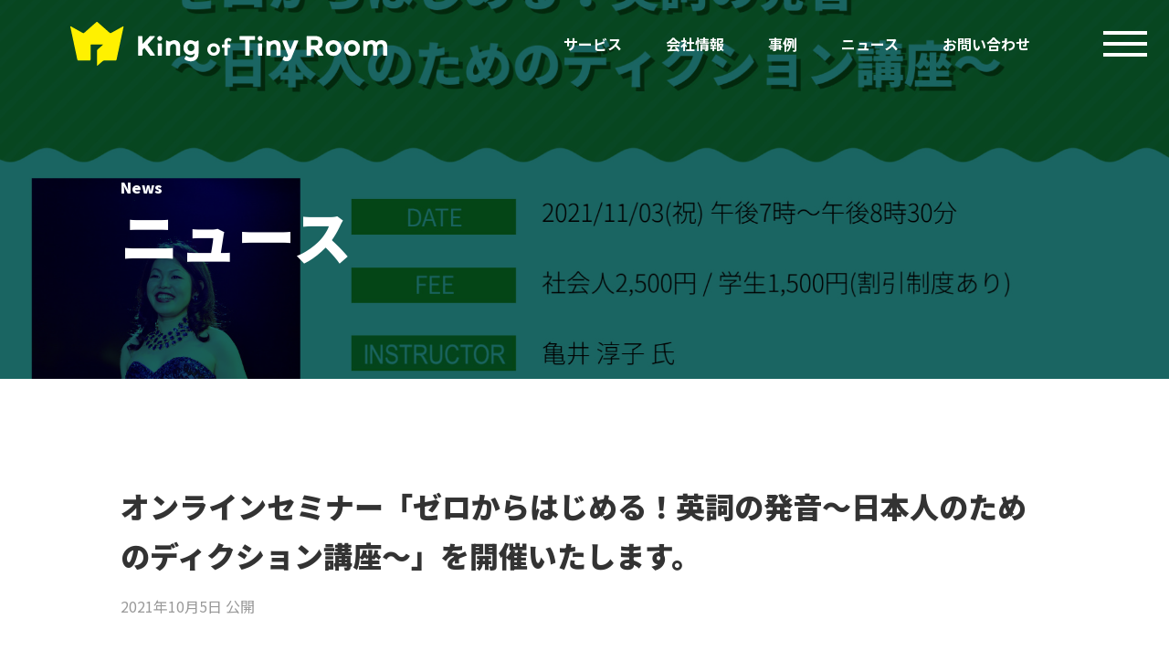

--- FILE ---
content_type: text/html; charset=UTF-8
request_url: https://kingoftinyroom.net/news/727/
body_size: 5345
content:
<!doctype html>
<html>

<head>
	<meta charset="utf-8">
	<meta name="viewport" content="width=device-width,initial-scale=1,minimum-scale=1.0,maximum-scale=1.0,user-scalable=no">

	<meta name='robots' content='max-image-preview:large' />
	<link rel="alternate" title="oEmbed (JSON)" type="application/json+oembed" href="https://kingoftinyroom.net/wp-json/oembed/1.0/embed?url=https%3A%2F%2Fkingoftinyroom.net%2Fnews%2F727%2F" />
	<link rel="alternate" title="oEmbed (XML)" type="text/xml+oembed" href="https://kingoftinyroom.net/wp-json/oembed/1.0/embed?url=https%3A%2F%2Fkingoftinyroom.net%2Fnews%2F727%2F&#038;format=xml" />
	<style id='wp-img-auto-sizes-contain-inline-css' type='text/css'>
	img:is([sizes=auto i],[sizes^="auto," i]){contain-intrinsic-size:3000px 1500px}
	/*# sourceURL=wp-img-auto-sizes-contain-inline-css */
	</style>
	<link rel="https://api.w.org/" href="https://kingoftinyroom.net/wp-json/" /><link rel="alternate" title="JSON" type="application/json" href="https://kingoftinyroom.net/wp-json/wp/v2/news/727" /><link rel="canonical" href="https://kingoftinyroom.net/news/727/" />
	<noscript><style>.lazyload[data-src]{display:none !important;}</style></noscript><style>.lazyload{background-image:none !important;}.lazyload:before{background-image:none !important;}</style><link rel="icon" href="https://kingoftinyroom.net/wp/wp-content/uploads/2021/09/cropped-kingoftinyroom_logo_04-32x32.png" sizes="32x32" />
	<link rel="icon" href="https://kingoftinyroom.net/wp/wp-content/uploads/2021/09/cropped-kingoftinyroom_logo_04-192x192.png" sizes="192x192" />
	<link rel="apple-touch-icon" href="https://kingoftinyroom.net/wp/wp-content/uploads/2021/09/cropped-kingoftinyroom_logo_04-180x180.png" />
	<meta name="msapplication-TileImage" content="https://kingoftinyroom.net/wp/wp-content/uploads/2021/09/cropped-kingoftinyroom_logo_04-270x270.png" />

	<!--fonts-->
	<link rel="preconnect" href="https://fonts.googleapis.com">
	<link rel="preconnect" href="https://fonts.gstatic.com" crossorigin>
	<link href="https://fonts.googleapis.com/css2?family=Noto+Sans+JP:wght@400;700;900&display=swap" rel="stylesheet">

	<!-- css -->
	<link rel="stylesheet" type="text/css" href="https://kingoftinyroom.net/wp/wp-content/themes/ktr/style.css?202601211526" />
	<link rel="stylesheet" type="text/css" href="https://kingoftinyroom.net/wp/wp-content/themes/ktr/assets/css/destyle.css?202601211526" />
	<link rel="stylesheet" type="text/css" href="https://kingoftinyroom.net/wp/wp-content/themes/ktr/assets/css/foundation.css?202601211526" />
	<link rel="stylesheet" type="text/css" href="https://kingoftinyroom.net/wp/wp-content/themes/ktr/assets/css/layout.css?202601211526" />
	<link rel="stylesheet" type="text/css" href="https://kingoftinyroom.net/wp/wp-content/themes/ktr/assets/css/object.css?202601211526" />
	<link rel="stylesheet" type="text/css" href="https://kingoftinyroom.net/wp/wp-content/themes/ktr/assets/css/plugin.css?202601211526" />

	<!--js-->
	<script src="https://ajax.googleapis.com/ajax/libs/jquery/3.4.1/jquery.min.js"></script>
	<script src="https://cdn.jsdelivr.net/npm/slick-carousel@1.8.1/slick/slick.min.js"></script>
	<script src="https://kingoftinyroom.net/wp/wp-content/themes/ktr/assets/js/common.js?202601211526"></script>

	
	<!--meta-->
	<title>オンラインセミナー「ゼロからはじめる！英詞の発音〜日本人のためのディクション講座〜」を開催いたします。 - ニュース | 株式会社 King of Tiny Room - アカペラしやすい環境づくり</title>
	<meta name="description"  content="アカペラを必要とするすべての人に向けてアカペラのサポートサービスを提供するアカペラ専門会社。テレビや結婚式でのアカペラ演奏、アカペラアレンジ代行、イベント制作、学校教育でのアカペラ指導、ワークショップ開講など。" />
	<meta name="keywords" content="アカペラ,KTR,King of Tiny Room, a cappella, ハモネプ, 合唱, リモアカ">
	

	<!--OGP-->
	<meta property="og:title" content="オンラインセミナー「ゼロからはじめる！英詞の発音〜日本人のためのディクション講座〜」を開催いたします。 - ニュース | 株式会社 King of Tiny Room - アカペラしやすい環境づくり" />
	<meta name="twitter:title" content="オンラインセミナー「ゼロからはじめる！英詞の発音〜日本人のためのディクション講座〜」を開催いたします。 - ニュース | 株式会社 King of Tiny Room - アカペラしやすい環境づくり" />
	<meta property="og:type" content="article" />
	<meta property="og:description" content="アカペラを必要とするすべての人に向けてアカペラのサポートサービスを提供するアカペラ専門会社。テレビや結婚式でのアカペラ演奏、アカペラアレンジ代行、イベント制作、学校教育でのアカペラ指導、ワークショップ開講など。" />
	<meta property="og:url" content="https://kingoftinyroom.net/news/727/" />
	<meta property="og:site_name" content="株式会社 King of Tiny Room" />
	<meta property="og:image" content="https://kingoftinyroom.net/wp/wp-content/uploads/2021/10/vj_junko.jpg" />
	<meta property="og:image:secure_url" content="https://kingoftinyroom.net/wp/wp-content/uploads/2021/10/vj_junko.jpg" />
	<meta name="twitter:card" content="summary_large_image" />
	<meta name="twitter:domain" content="@kingoftinyroom" />
	<meta name="twitter:image" content="https://kingoftinyroom.net/wp/wp-content/uploads/2021/10/vj_junko.jpg" />
	<meta name="twitter:description" content="アカペラを必要とするすべての人に向けてアカペラのサポートサービスを提供するアカペラ専門会社。テレビや結婚式でのアカペラ演奏、アカペラアレンジ代行、イベント制作、学校教育でのアカペラ指導、ワークショップ開講など。" />

	<!--schema-->
	<script type="application/ld+json">
	{
		"@context": "http://schema.org",
		"@type": "Article",
		"mainEntityOfPage":{
			"@type":"WebPage",
			"@id":"https://kingoftinyroom.net/news/727/"
		},
		"headline":"オンラインセミナー「ゼロからはじめる！英詞の発音〜日本人のためのディクション講座〜」を開催いたします。",
		"image": [
			"https://kingoftinyroom.net/wp/wp-content/uploads/2021/10/vj_junko.jpg"
		],
		"datePublished": "2021-10-05T23:07:48+09:00",
		"dateModified": "2021-10-05T23:09:14+09:00",
		"author": {
			"@type": "Person",
			"name": "King of Tiny Room"
		},
		"publisher": {
			"@type": "Organization",
			"name": "King of Tiny Room",
			"logo": {
				"@type": "ImageObject",
				"url": "https://kingoftinyroom.net/wp/wp-content/themes/ktr/assets/images/logo_02.svg"
			}
		},
		"description": "アカペラを必要とするすべての人に向けてアカペラのサポートサービスを提供するアカペラ専門会社。テレビや結婚式でのアカペラ演奏、アカペラアレンジ代行、イベント制作、学校教育でのアカペラ指導、ワークショップ開講など。"
	}
	</script>

	<!-- Google tag (gtag.js) -->
	<script async src="https://www.googletagmanager.com/gtag/js?id=G-ZRYM0P3C6D"></script>
	<script>
		window.dataLayer = window.dataLayer || [];
		function gtag(){dataLayer.push(arguments);}
		gtag('js', new Date());
		gtag('config', 'G-ZRYM0P3C6D');
	</script>


<style id='wp-block-quote-inline-css' type='text/css'>
.wp-block-quote{box-sizing:border-box;overflow-wrap:break-word}.wp-block-quote.is-large:where(:not(.is-style-plain)),.wp-block-quote.is-style-large:where(:not(.is-style-plain)){margin-bottom:1em;padding:0 1em}.wp-block-quote.is-large:where(:not(.is-style-plain)) p,.wp-block-quote.is-style-large:where(:not(.is-style-plain)) p{font-size:1.5em;font-style:italic;line-height:1.6}.wp-block-quote.is-large:where(:not(.is-style-plain)) cite,.wp-block-quote.is-large:where(:not(.is-style-plain)) footer,.wp-block-quote.is-style-large:where(:not(.is-style-plain)) cite,.wp-block-quote.is-style-large:where(:not(.is-style-plain)) footer{font-size:1.125em;text-align:right}.wp-block-quote>cite{display:block}
/*# sourceURL=https://kingoftinyroom.net/wp/wp-includes/blocks/quote/style.min.css */
</style>
</head>

<body class="wp-singular news-template-default single single-news postid-727 wp-theme-ktr" id="body">


	<header class="header">
		<div class="wrap wrap-full">
			<div id="header__heading" class="heading">
				<div class="heading heading01-01">
					<h1>
						<a href="/"><img src="[data-uri]" alt="" data-src="https://kingoftinyroom.net/wp/wp-content/themes/ktr/assets/images/logo_01.svg" decoding="async" class="lazyload"><noscript><img src="https://kingoftinyroom.net/wp/wp-content/themes/ktr/assets/images/logo_01.svg" alt="" data-eio="l"></noscript></a>
					</h1>
				</div>
			</div>
			<nav id="header__nav">
				<ul class="list list-nav01">
					<li class="list__item has-child">
						<a href="/service">サービス</a>
						<div class="list__child">
							<div class="wrap">
								<ul class="list list-nav02">
									<li class="list__item"><a href="/service#sing"><span>演奏</span></a></li>
									<li class="list__item"><a href="/service#support"><span>活動支援</span></a></li>
									<li class="list__item"><a href="/service#education"><span>アカペラ教育</span></a></li>
									<li class="list__item"><a href="/service#community"><span>コミュニティデザイン</span></a></li>
									<li class="list__item"><a href="/service#event"><span>イベント</span></a></li>
									<li class="list__item"><a href="/service#media"><span>メディア</span></a></li>
								</ul>
							</div>
						</div>
					</li>
					<li class="list__item has-child">
						<a href="/company">会社情報</a>
						<div class="list__child">
							<div class="wrap">
								<ul class="list list-nav02">
									<li class="list__item"><a href="/company/philosophy"><span>企業理念</span></a></li>
									<li class="list__item"><a href="/company/message"><span>メッセージ</span></a></li>
									<li class="list__item"><a href="/company/officer"><span>役員紹介</span></a></li>
									<li class="list__item"><a href="/company/profile"><span>会社概要</span></a></li>
									<li class="list__item"><a href="/company/history"><span>沿革</span></a></li>
									<li class="list__item"><a href="/company/mediakit"><span>メディアキット</span></a></li>
									<li class="list__item"><a href="/company/recruit"><span>採用情報</span></a></li>
								</ul>
							</div>
						</div>
					</li>
					<li class="list__item"><a href="/works">事例</a></li>
					<li class="list__item"><a href="/news">ニュース</a></li>
					<li class="list__item"><a href="/contact">お問い合わせ</a></li>
				</ul>
			</nav>
			<div id="header__hbg">
				<div id="hbg__button" class="is-close">
					<span></span>
					<span></span>
					<span></span>
				</div>
				<div id="hbg__content" class="is-close" style="display:none;">
					<div class="heading heading01-02">
						<h1>
							<a href="/"><img src="[data-uri]" alt="" data-src="https://kingoftinyroom.net/wp/wp-content/themes/ktr/assets/images/logo_01.svg" decoding="async" class="lazyload"><noscript><img src="https://kingoftinyroom.net/wp/wp-content/themes/ktr/assets/images/logo_01.svg" alt="" data-eio="l"></noscript></a>
						</h1>
					</div>
					<div class="content">
						<div class="block">
							<div class="col">
								<div class="col__item">
									<div class="parent"><a href="/service">サービス</a></div>
									<div class="child">
										<ul class="list list-nav03">
											<li class="list__item"><a href="/service#sing"><span>演奏</span></a></li>
											<li class="list__item"><a href="/service#support"><span>活動支援</span></a></li>
											<li class="list__item"><a href="/service#education"><span>アカペラ教育</span></a></li>
											<li class="list__item"><a href="/service#community"><span>コミュニティデザイン</span></a></li>
											<li class="list__item"><a href="/service#event"><span>イベント</span></a></li>
											<li class="list__item"><a href="/service#media"><span>メディア</span></a></li>
										</ul>
									</div>
								</div>
								<div class="col__item">
									<div class="parent"><a href="/company">会社情報</a></div>
									<div class="child">
										<ul class="list list-nav03">
											<li class="list__item"><a href="/company/philosophy"><span>企業理念</span></a></li>
											<li class="list__item"><a href="/company/message"><span>メッセージ</span></a></li>
											<li class="list__item"><a href="/company/officer"><span>役員紹介</span></a></li>
											<li class="list__item"><a href="/company/profile"><span>会社概要</span></a></li>
											<li class="list__item"><a href="/company/history"><span>沿革</span></a></li>
											<li class="list__item"><a href="/company/mediakit"><span>メディアキット</span></a></li>
											<li class="list__item"><a href="/company/recruit"><span>採用情報</span></a></li>
										</ul>
									</div>
								</div>
								<div class="col__item">
									<div class="parent"><a href="/works">事例</a></div>
								</div>
								<div class="col__item">
									<div class="parent"><a href="/news">ニュース</a></div>
								</div>
								<div class="col__item">
									<div class="parent"><a href="/contact">お問い合わせ</a></div>
								</div>
							</div>
						</div>
						<div class="block">
							<ul class="list list-nav04">
								<li class="list__item"><a href="https://twitter.com/kingoftinyroom" target="_blank"><img src="[data-uri]" alt="" data-src="https://kingoftinyroom.net/wp/wp-content/themes/ktr/assets/images/icon_sns_twitter01.svg" decoding="async" class="lazyload"><noscript><img src="https://kingoftinyroom.net/wp/wp-content/themes/ktr/assets/images/icon_sns_twitter01.svg" alt="" data-eio="l"></noscript></a></li>
								<li class="list__item"><a href="https://instagram.com/kingoftinyroom" target="_blank"><img src="[data-uri]" alt="" data-src="https://kingoftinyroom.net/wp/wp-content/themes/ktr/assets/images/icon_sns_instagram01.svg" decoding="async" class="lazyload"><noscript><img src="https://kingoftinyroom.net/wp/wp-content/themes/ktr/assets/images/icon_sns_instagram01.svg" alt="" data-eio="l"></noscript></a></li>
								<li class="list__item"><a href="https://youtube.com/kingoftinyroom" target="_blank"><img src="[data-uri]" alt="" data-src="https://kingoftinyroom.net/wp/wp-content/themes/ktr/assets/images/icon_sns_youtube01.svg" decoding="async" class="lazyload"><noscript><img src="https://kingoftinyroom.net/wp/wp-content/themes/ktr/assets/images/icon_sns_youtube01.svg" alt="" data-eio="l"></noscript></a></li>
								<li class="list__item"><a href="https://lin.ee/RdWrTHu" target="_blank"><img src="[data-uri]" alt="" data-src="https://kingoftinyroom.net/wp/wp-content/themes/ktr/assets/images/icon_sns_line01.svg" decoding="async" class="lazyload"><noscript><img src="https://kingoftinyroom.net/wp/wp-content/themes/ktr/assets/images/icon_sns_line01.svg" alt="" data-eio="l"></noscript></a></li>
							</ul>
						</div>
					</div>
				</div>
			</div>
		</div>
	</header>


	<section class="section" id="generalHead">
		<div class="wrap">
			<div class="content primaryContent">
				<div class="heading02-01">
					<div class="en">news</div>
					<h2>ニュース</h2>
				</div>
			</div>
			<div class="bg">
				<div style="" class="thumbnail lazyload" data-back="https://kingoftinyroom.net/wp/wp-content/uploads/2021/10/vj_junko.jpg" data-eio-rwidth="1920" data-eio-rheight="1080"></div>
			</div>
		</div>
	</section>


	<section class="section" id="generalContent">
		<div class="wrap">
			<div class="heading heading-primary">
				<div class="heading02-04">
					<h2>オンラインセミナー「ゼロからはじめる！英詞の発音〜日本人のためのディクション講座〜」を開催いたします。</h2>
				</div>
				<div class="date">2021年10月5日 公開</div>
			</div>
			<div class="content content-primary">

				<div class="block block-thumbnail01">
					<img src="[data-uri]" class="thumbnail lazyload" data-src="https://kingoftinyroom.net/wp/wp-content/uploads/2021/10/vj_junko.jpg" decoding="async" data-eio-rwidth="1920" data-eio-rheight="1080"><noscript><img src="https://kingoftinyroom.net/wp/wp-content/uploads/2021/10/vj_junko.jpg" class="thumbnail" data-eio="l"></noscript>
				</div>
				<div class="block entry-content">
					
<p>弊社が運営する一般社団法人VocalJapanにて、オンラインセミナー「ゼロからはじめる！英詞の発音〜日本人のためのディクション講座〜」を開催いたします。講師は京都大学Crazy Clef、バークリー音楽院出身であり、現在宝船のメンバーとして活動中の亀井淳子氏。</p>



<p>普段から英語を歌うシンガーはもちろんのこと、</p>



<blockquote class="wp-block-quote is-layout-flow wp-block-quote-is-layout-flow"><p>歌詞が伝わるだろうか。<br>どうもリズムに上手く乗り切れない。<br>間違った発音をしていたら恥ずかしい。<br>なんか発音が違う気がするけど、直し方がわからない。</p></blockquote>



<p>といった不安をかかえながら英語を歌うコーラス隊の方におすすめのセミナーです。</p>



<div class="block linkBlock01"><a href="https://vocaljapan.jp/event/623" target="_blank" class="button  ">詳細・お申し込み</a></div>
				</div>
				<div class="block linkBlock01">
					<a href="/news">ニュース一覧</a>
				</div>
			</div>
		</div>
	</section>



	<section class="section" id="breadcrumb">
		<div class="wrap">
			<div class="content primaryCpontent">
				<div class="block">


					<ul class="list breadcrumbList01" itemscope itemtype="https://schema.org/BreadcrumbList">
						<li class="list__item" itemprop="itemListElement" itemscope itemtype="https://schema.org/ListItem">
							<a itemprop="item" href="/"><span itemprop="name">トップページ</span></a>
							<meta itemprop="position" content="1" />
						</li>
						<li class="list__item" itemprop="itemListElement" itemscope itemtype="https://schema.org/ListItem">
							<a itemprop="item" href="/news"><span itemprop="name">ニュース</span></a>
							<meta itemprop="position" content="2" />
						</li>
						<li class="list__item" itemprop="itemListElement" itemscope itemtype="https://schema.org/ListItem">
							<a itemprop="item" href="https://kingoftinyroom.net/news/727/"><span itemprop="name">オンラインセミナー「ゼロからはじめる！英詞の発音〜日本人のためのディクション講座〜」を開催いたします。</span></a>
							<meta itemprop="position" content="3" />
						</li>
					</ul>


				</div>
			</div>
		</div>
	</section>


</main>
<footer>
	<section id="footer__content">
		<div class="wrap">
			<div class="col">
				<div class="col__item">
					<div class="heading">
						<h1>
							<a href="/"><img src="[data-uri]" alt="" data-src="https://kingoftinyroom.net/wp/wp-content/themes/ktr/assets/images/logo_02.svg" decoding="async" class="lazyload"><noscript><img src="https://kingoftinyroom.net/wp/wp-content/themes/ktr/assets/images/logo_02.svg" alt="" data-eio="l"></noscript></a>
						</h1>
					</div>
				</div>
				<div class="col__item">
					<ul class="list footerList01">
						<li class="list__item"><a href="/service">サービス</a></li>
						<li class="list__item"><a href="/company">会社情報</a></li>
						<li class="list__item"><a href="/works">事例</a></li>
						<li class="list__item"><a href="/news">ニュース</a></li>
						<li class="list__item"><a href="/contact">お問い合わせ</a></li>
					</ul>
					<ul class="list footerList02">
						<li class="list__item"><a href="/privacy" >プライバシーポリシー</a></li>
					</ul>
				</div>
			</div>
		</div>
	</section>
	<section id="footer__copyright">
		<div class="wrap">
			<div class="col">
				<div class="col__item">
					<ul class="list footerList03">
						<li class="list__item"><a href="https://twitter.com/kingoftinyroom" target="_blank"><img src="[data-uri]" alt="" data-src="https://kingoftinyroom.net/wp/wp-content/themes/ktr/assets/images/icon_sns_twitter01.svg" decoding="async" class="lazyload"><noscript><img src="https://kingoftinyroom.net/wp/wp-content/themes/ktr/assets/images/icon_sns_twitter01.svg" alt="" data-eio="l"></noscript></a></li>
						<li class="list__item"><a href="https://instagram.com/kingoftinyroom" target="_blank"><img src="[data-uri]" alt="" data-src="https://kingoftinyroom.net/wp/wp-content/themes/ktr/assets/images/icon_sns_instagram01.svg" decoding="async" class="lazyload"><noscript><img src="https://kingoftinyroom.net/wp/wp-content/themes/ktr/assets/images/icon_sns_instagram01.svg" alt="" data-eio="l"></noscript></a></li>
						<li class="list__item"><a href="https://youtube.com/kingoftinyroom" target="_blank"><img src="[data-uri]" alt="" data-src="https://kingoftinyroom.net/wp/wp-content/themes/ktr/assets/images/icon_sns_youtube01.svg" decoding="async" class="lazyload"><noscript><img src="https://kingoftinyroom.net/wp/wp-content/themes/ktr/assets/images/icon_sns_youtube01.svg" alt="" data-eio="l"></noscript></a></li>
						<li class="list__item"><a href="https://lin.ee/RdWrTHu" target="_blank"><img src="[data-uri]" alt="" data-src="https://kingoftinyroom.net/wp/wp-content/themes/ktr/assets/images/icon_sns_line01.svg" decoding="async" class="lazyload"><noscript><img src="https://kingoftinyroom.net/wp/wp-content/themes/ktr/assets/images/icon_sns_line01.svg" alt="" data-eio="l"></noscript></a></li>
					</ul>
				</div>
				<div class="col__item">
					&copy; King of Tiny Room Co., Ltd.
				</div>
			</div>
		</div>
	</section>
</footer>

<script type="speculationrules">
{"prefetch":[{"source":"document","where":{"and":[{"href_matches":"/*"},{"not":{"href_matches":["/wp/wp-*.php","/wp/wp-admin/*","/wp/wp-content/uploads/*","/wp/wp-content/*","/wp/wp-content/plugins/*","/wp/wp-content/themes/ktr/*","/*\\?(.+)"]}},{"not":{"selector_matches":"a[rel~=\"nofollow\"]"}},{"not":{"selector_matches":".no-prefetch, .no-prefetch a"}}]},"eagerness":"conservative"}]}
</script>
<script type="text/javascript" id="eio-lazy-load-js-before">
/* <![CDATA[ */
var eio_lazy_vars = {"exactdn_domain":"","skip_autoscale":0,"bg_min_dpr":1.100000000000000088817841970012523233890533447265625,"threshold":0,"use_dpr":1};
//# sourceURL=eio-lazy-load-js-before
/* ]]> */
</script>
<script type="text/javascript" src="https://kingoftinyroom.net/wp/wp-content/plugins/ewww-image-optimizer/includes/lazysizes.min.js?ver=831" id="eio-lazy-load-js" async="async" data-wp-strategy="async"></script>

</body>

</html>

--- FILE ---
content_type: text/css
request_url: https://kingoftinyroom.net/wp/wp-content/themes/ktr/style.css?202601211526
body_size: 111
content:
@charset "utf-8";
/*
Theme Name: King Arrangement
Theme URI: King Arrangement
Description: King Arrangement
Version: 1.0
Author: King of Tiny Room (吉田)
Author URI: https://kingoftinyroom.net/
*/



--- FILE ---
content_type: text/css
request_url: https://kingoftinyroom.net/wp/wp-content/themes/ktr/assets/css/foundation.css?202601211526
body_size: 685
content:
@charset "utf-8";


/*====================================================================

common

====================================================================*/

*{
	margin:0px;
	padding:0px;
	min-height: 0;
	min-width: 0;
}
html,body{
	width:100%;
	height: 100%;
}
a{
	transition: 0.3s;
	color: var(--c-mainD);
}
a:hover{
	opacity: 0.7;
}

/* recaptcha */
.grecaptcha-badge{
	visibility: hidden;
}

/*====================================================================

font

====================================================================*/
body{
	font-family: 'Noto Sans JP', "游ゴシック体", YuGothic, "游ゴシック", "Yu Gothic", "メイリオ", sans-serif;
	-webkit-text-size-adjust: 100%;
	line-height: 1.7;
	color: var(--c-text);
	font-weight: 400;
}
@media all and (min-width:0px) and (max-width: 768px){
	html{
		font-size: 3.7vw;
	}
}
@media all and (min-width:769px) and (max-width:1080px){
	html{
		font-size: 1.85vw;
	}
}
@media all and (min-width: 1081px){
	html{
		font-size: 16px;
	}
}


/*====================================================================

main color

====================================================================*/

:root {
	--c-text : #333;
	--c-main : #7acccc;
	--c-gray : #999;
	--c-border : #ddd;
	--c-mainL : #f3f2f8;
	--c-mainL-rgb : 243, 242, 248;
	--c-mainD : #2e65ac;
	--c-mainD2 : #1a6562;
	--c-white : #fff;
	--c-red : #e20000;
	--c-yellow : #fff100;
}



/*====================================================================

shadow

====================================================================*/

:root{
	--sd-card : 2px 2px 3px rgba(0,0,0,0.05);
	--sd-card-hv : 6px 6px 6px rgba(0,0,0,0.1);
	--sd-btn : 2px 2px 3px rgba(0,0,0,0.2);
	--sd-btn-hv : 3px 3px 4px rgba(0,0,0,0.5);
}


/*====================================================================

#iconfont

====================================================================*/
.icon-twitter-squared{color: #55aacc;}
.icon-facebook-squared{color: #3B5998;}
.icon-instagram{color: #D93177;}
.icon-youtube-play,
.icon-youtube{color: #cd201f;}


--- FILE ---
content_type: text/css
request_url: https://kingoftinyroom.net/wp/wp-content/themes/ktr/assets/css/layout.css?202601211526
body_size: 2847
content:
@charset "utf-8";



/*==================================================================================================

body

==================================================================================================*/



/*==================================================================================================

wrap

==================================================================================================*/

.wrap {
	margin: 0 auto;
}
@media all and (min-width:0px) and (max-width: 768px){
	.wrap {
		width: 100%;
		padding: 0 6vw;
	}
}
@media all and (min-width: 769px) and (max-width:1080px){
	.wrap {
		width: 100%;
		padding: 0 6vw;
	}
}
@media all and (min-width: 1081px){
	.wrap{
		width: 1080px;
		padding: 0 2rem;
	}
	.wrap.wrap-full{
		width: 100%;
		padding: 0 6vw;
	}
}

/*==================================================================================================

header

==================================================================================================*/

header{
	background-color: transparent;
	width: 100%;
	position: fixed;
	top: 0;
	left: 0;
	z-index: 100;
	transition: 0.3s;
}
header.is-scrolled{
	background-color: var(--c-mainD);
}
header .wrap{
	display: flex;
	justify-content: space-between;
}

@media all and (min-width:0px) and (max-width: 768px){
	header{
		height: 5rem;
	}
}
@media all and (min-width: 769px) and (max-width:1080px){
	header{
		height: 6rem;
	}
}
@media all and (min-width: 1081px){
	header{
		height: 6rem;
	}
	header .wrap.wrap-full{
		padding-right: 8rem;
	}
}


/*==================================================================================================

nav

==================================================================================================*/

/* header__heading */
#header__heading{
	flex-grow: 1;
	padding: 1.5rem 0;
}
#header__heading .heading01-01 a img{
	width: auto;
	height: 3rem;
}

/* #header__nav*/
#header__nav{
}
#header__nav .list-nav01{
	display: flex;
	height: 100%;
}
#header__nav .list-nav01 > .list__item{
	transition: 0.3s;
}
#header__nav .list-nav01 > .list__item > a{
	display: flex;
	align-items: center;
	color: var(--c-white);
	height: 100%;
	font-weight: 700;
	position: relative;
	padding: 0 1.5rem;
}
#header__nav .list-nav01 > .list__item > a:hover{
	opacity: 1;
}
#header__nav .list-nav01 > .list__item > a::after{
	position: absolute;
	bottom: 1.5rem;
	left: 50%;
	transform: translateX(-50%);
	width: 0;
	height: 4px;
	background-color: var(--c-white);
	content: '';
	transition: 0.3s;
}
#header__nav .list-nav01 > .list__item.has-child:hover{
	background-color: var(--c-mainD);
}
#header__nav .list-nav01 > .list__item:hover > a::after{
	width: calc(100% - 3rem);
}
#header__nav .list-nav01 > .list__item > .list__child{
	width: 100%;
	height: auto;
	padding: 3vw 0;
	position: fixed;
	left: 0;
	top: 6rem;
	background-color: var(--c-mainD);
	transition: 0.3s;
	opacity: 0;
	visibility: hidden;
}
header.is-scrolled #header__nav .list-nav01 > .list__item > .list__child{
	background-color: var(--c-mainD);
}
#header__nav .list-nav01 > .list__item:hover > .list__child{
	visibility: unset;
	opacity: 1;
}
#header__nav .list-nav02{
	display: flex;
	flex-wrap: wrap;
	margin: -0.5rem;
	width: 100%;
}
#header__nav .list-nav02 .list__item{
	margin: 0.5rem;
	width: calc( (100% / 3) - 1rem );
}
#header__nav .list-nav02 .list__item a{
	width: 100%;
	display: flex;
	align-items: center;
	padding: 1.5rem;
	color: var(--c-text);
	background-color: var(--c-white);
	border-radius: 5px;
}
#header__nav .list-nav02 .list__item a span{
	font-weight: 700;
	flex-grow: 1;
}
#header__nav .list-nav02 .list__item a::after{
	content: '';
	background-image: url('../images/icon_arrow02.svg');
	width: 1.5rem;
	height: 1.5rem;
	background-size: contain;
	transition: 0.3s;
	position: relative;
	right: 0;
}
#header__nav .list-nav02 .list__item a:hover{
	background-color: var(--c-mainL);
}
#header__nav .list-nav02 .list__item a:hover::after{
	right: -0.5rem;
}

@media all and (min-width:0px) and (max-width: 768px){
	#header__nav{
		display: none;
	}
	#nav__content01{
		display: none;
	}
	#header__heading .heading01-01 a img{
		height: 2rem;
	}
}
@media all and (min-width: 769px) and (max-width:1080px){
	#header__nav{
		display: none;
	}
	#nav__content01{
		display: none;
	}
}
@media all and (min-width: 1081px){
}


/*==================================================================================================

hamburger

==================================================================================================*/

#hbg__button{
	position: fixed;
	width: 6rem;
	height: 6rem;
	top: 0;
	right: 0;
	z-index: 200;
}
#hbg__button span{
	position: absolute;
	left: 1.5rem;
	top: calc(50% - 2px);
	width: 3rem;
	height: 4px;
	background-color: var(--c-white);
	display: block;
	transition: 0.3s;
}
#hbg__button span:nth-child(1){
	transform: translateY(-0.75rem);
}
#hbg__button span:nth-child(3){
	transform: translateY(0.75rem);
}
#hbg__button.is-open span:nth-child(1){
	transform: rotate(-45deg);
}
#hbg__button.is-open span:nth-child(2){
	opacity: 0;
}
#hbg__button.is-open span:nth-child(3){
	transform: rotate(45deg);
}
#hbg__content{
	position: fixed;
	left: 0;
	top: 0;
	z-index: 150;
	height: 100dvh;
	width: 100%;
	color: var(--c-white);
	background-color: var(--c-mainL);
	overflow-y: auto;
}
#hbg__content .heading{
	padding: 12vw 12vw 3rem 12vw;
	background-color: var(--c-main);
}
#hbg__content .content{
	padding: 0 12vw 12vw 12vw;
}
#hbg__content .content .col{
	margin: -2rem -1rem;
}
#hbg__content .content .col .col__item{
	width: calc( (100% / 5) - 2rem );
	margin: 2rem 1rem;
}
#hbg__content .content .col .col__item a{
	color: var(--c-text);
}
#hbg__content .content .col .col__item .parent{
	padding-bottom: 1rem;
	margin-bottom: 1rem;
	border-bottom: 1px solid var(--c-border);
}
#hbg__content .content .col .col__item .parent a{
	font-weight: 900;
	font-size: 1.1rem;
	display: flex;
	align-items: center;
}
#hbg__content .content .col .col__item .parent a::after{
	content: '';
	background-image: url('../images/icon_arrow02.svg');
	background-size: contain;
	background-repeat: no-repeat;
	width: 1.5rem;
	height: 1.5rem;
	margin-left: 1rem;
	transition: 0.3s;
}
#hbg__content .content .col .col__item .parent a:hover::after{
	transform: translateX(0.25rem);
}
#hbg__content .content .col .col__item .child a{
	font-weight: 700;
	font-size: 1rem;
	display: flex;
	align-items: center;
}
#hbg__content .content .col .col__item .child a::before{
	content: '';
	width: 1rem;
	height: 1px;
	background-color: var(--c-main);
	margin-right: 0.75rem;
}
#hbg__content .content .col .col__item .child .list-nav03 .list__item + .list__item{
	margin-top: 0.5rem;
}
#hbg__content .list-nav04{
	display: flex;
	justify-content: center;
	align-items: center;
	margin: -0.5rem;
}
#hbg__content .list-nav04 .list__item{
	margin: 0.5rem;
}
#hbg__content .list-nav04 .list__item a{
    display: block;
    width: auto;
    height: 1.5rem;
}
#hbg__content .list-nav04 .list__item a img{
    object-fit: contain;
    width: 100%;
    height: 100%;
	filter: invert();
}
@media all and (min-width:0px) and (max-width: 768px){
	#hbg__button{
		width: 5rem;
		height: 5rem;
	}
	#hbg__button span{
		left: 1rem;
	}
	#hbg__button.is-open span{
		background-color: var(--c-text);
	}
	#hbg__content .heading{
		padding: 24vw 0;
	}
	#hbg__content .heading01-02 a img{
		height: 2rem;
	}
	#hbg__content .content .col{
		margin: -1.5rem;
	}
	#hbg__content .content .col .col__item{
		width: 100%;
		margin: 1.5rem 0;
	}
}
@media all and (min-width: 769px) and (max-width:1080px){
	#hbg__content .content .col{
		flex-wrap: wrap;
	}
	#hbg__content .content .col .col__item{
		width: calc( (100% / 3) - 2rem );
	}
}
@media all and (min-width: 1081px){
}



/*==================================================================================================

genaralHead / generalContent

==================================================================================================*/

#generalHead{
	z-index: 1;
	color: var(--c-white);
}
#generalHead .bg{
	position: absolute;
	top: 0;
	left: 0;
	z-index: -1;
	width: 100%;
	height: 100%;
	background-color: var(--c-mainD2);
}
#generalHead .bg .thumbnail{
	width: 100%;
	height: 100%;
	background-size: cover;
	background-position: center;
	mix-blend-mode: multiply;
}
@media all and (min-width:0px) and (max-width: 768px){
	#generalHead{
		padding-top: calc(5rem + 5rem);
		padding-bottom: calc(1rem + 5rem);
	}
}
@media all and (min-width: 769px) and (max-width:1080px){
	#generalHead{
		padding-top: calc(5rem + 5rem);
		padding-bottom: calc(1rem + 5rem);
	}
}
@media all and (min-width: 1081px){
	#generalHead{
		padding-top: calc(7rem + 5rem);
		padding-bottom: calc(1.5rem + 5rem);
	}
}


/*==================================================================================================

main

==================================================================================================*/

main{
	background-color: #fff;
	margin: 0 auto;
	width: 100%;
	min-height: 100vh;
}

@media all and (min-width:0px) and (max-width: 768px){
}
@media all and (min-width: 769px) and (max-width:1080px){
}
@media all and (min-width: 1081px){
}




/*==================================================================================================

section

==================================================================================================*/

.section{
	position: relative;
	padding: 7rem 0;
	overflow-x: hidden;
}
@media all and (min-width:0px) and (max-width: 768px){
	.section{
		padding: 4rem 0;
	}
}
@media all and (min-width: 769px) and (max-width:1080px){
}
@media all and (min-width: 1081px){
}



/*==================================================================================================

generalThumb

==================================================================================================*/

#generalThumb{
	padding-bottom: 0;
}
@media all and (min-width:0px)  and (max-width:1080px) {
	#generalThumb{
		margin: 0 -6vw;
	}
}
@media all and (min-width:1081px) {
	#generalThumb{
		margin: 0 -2rem;
	}
}


/*==================================================================================================

homeVisual

==================================================================================================*/

#homeVisual{
	width: 100%;
	height: 80vh;
	padding: 0;
	position: relative;
}
#homeVisual .catch{
	position: absolute;
	top: 50%;
	left: 6vw;
	z-index: 1;
}
#homeVisual .catch span{
	display: block;
	font-weight: 900;
	font-size: 4rem;
	color: var(--c-white);
}
#homeVisual .bg{
	position: absolute;
	top: 0;
	left: 0;
	width: 100%;
	height: 100%;
	background-image: url('../images/bg_01.jpg');
	background-size: cover;
	background-position: center;
	z-index: 0;
}
#homeVisual .bg::before{
    content: '';
    width: 100%;
    height: 100%;
    background: var(--c-mainD2);
    opacity: 0.85;
    display: block;
    position: absolute;
}
@media all and (min-width:0px)  and (max-width:768px) {
	#homeVisual{
		height: 50vh;
	}
	#homeVisual .catch{
		position: absolute;
		bottom: 6vw;
		left: 6vw;
		z-index: 1;
	}
	#homeVisual .catch span{
		font-size: 2.5rem;
	}
}
@media all and (min-width:769px)  and (max-width:1080px) {
	#homeVisual{
		height: 50vh;
	}
}
@media all and (min-width:1081px) {
}


/*==================================================================================================

#homeNews01

==================================================================================================*/
#homeNews01{
	background-color: var(--c-mainL);
	padding: 3rem 0;
}
#homeNews01 .col{
	align-items: center;
}
#homeNews01 .col .col__item{
	width: 100%;
}
#homeNews01 .col .col__item:first-of-type{
	width: 10rem;
}
#homeNews01 h2{
	font-weight: 900;
	font-size: 1.25rem;
}
#homeNews01 .list-news01 .list__item{
	border: 0;
}
#homeNews01 .list-news01 .list__item .tag{
	display: none;
}
@media all and (min-width:0px)  and (max-width:768px) {
	#homeNews01{
		display: none;
	}
}



/*==================================================================================================

#homeMessage

==================================================================================================*/
#homeMessage{
	background-color: var(--c-mainL);
}
@media all and (min-width:0px)  and (max-width:768px) {
	#homeMessage .list-common01 .list__item{
		width: calc( (100% / 2) - 1.5rem )  ;
	}
}



/*==================================================================================================

#homeWorks

==================================================================================================*/
#homeWorks{
	padding-top: 0;
}


/*==================================================================================================

#homeNews02

==================================================================================================*/
#homeNews02{
}



/*==================================================================================================

breadcrumb

==================================================================================================*/
#breadcrumb{
	background-color: var(--c-text);
	padding: 1.5rem 0;
}
.breadcrumbList01{
	display: flex;
	flex-wrap: wrap;
	margin: -0.25rem -0.5rem;
	font-size: 0.9rem;
}
.breadcrumbList01 .list__item{
	margin: 0.25rem 0.5rem;
}
.breadcrumbList01 .list__item::after{
	content: '/';
	color: var(--c-border);
	margin-left: 1rem;
}
.breadcrumbList01 .list__item:last-of-type:after{
	display: none;
}
.breadcrumbList01 .list__item a{
	color: var(--c-white);
}


/*==================================================================================================

cta

==================================================================================================*/
#cta{
	background-color: var(--c-white);
}
#cta .heading + .content{
	margin-top: 2rem;
}
#cta .list-cta01{
	display: flex;
	flex-wrap: wrap;
	margin: -0.75rem;
}
#cta .list-cta01 .list__item{
	margin: 0.75rem;
	background-color: var(--c-mainL);
	width: calc( (100% / 3) - 1.5rem);
	border-radius: 5px;
}
#cta .list-cta01 .list__item a{
	padding: 1.5rem;
	display: flex;
	align-items: center;
	height: 100%;
}
#cta .list-cta01 .list__item a .title{
	flex-grow: 1;
}
#cta .list-cta01 .list__item a .icon{
	width: 1.5rem;
	height: 1.5rem;
	flex-shrink: 0;
	background-image: url('../images/icon_arrow02.svg');
	background-repeat: no-repeat;
	background-size: contain;
	transition: 0.3s;
}
#cta .list-cta01 .list__item a[target=_blank] .icon{
	background-image: url('../images/icon_alter03.svg');
}
#cta .list-cta01 .list__item a:hover .icon{
	transform: translateX(0.5rem);
}
@media all and (min-width:0px)  and (max-width:768px) {
	#cta .list-cta01{
		margin: -0.5rem;
	}
	#cta .list-cta01 .list__item{
		width: calc( (100% / 2) - 1rem);
		margin: 0.5rem;
		border-radius: 5px;
	}
}

/*==================================================================================================

#footer__content

==================================================================================================*/
#footer__content{
	padding: 4rem 0;
	background-color: var(--c-mainL);
}
#footer__content .col{
	justify-content: space-between;
}
#footer__content .col .col__item:first-of-type a{
	display: block;
}
#footer__content .col .col__item:first-of-type a img{
	width: auto;
	height: 3rem;
}
.footerList01{
	display: flex;
	margin: -1rem;
}
.footerList01 .list__item{
	margin: 1rem;
	font-weight: 900;
}
.footerList01 .list__item a{
	color: var(--c-text);
}
.footerList02{
	display: flex;
	margin: -0.5rem;
	margin-top: 1.5rem;
	font-size: 0.8rem;
}
.footerList02 .list__item{
	margin: 0.5rem;
}
.footerList02 .list__item a{
	color: var(--c-text);
}
.footerList02 .list__item a:hover{
	text-decoration: underline;
}
@media all and (min-width:0px) and (max-width: 768px){
	#footer__content .col{
		flex-direction: column;
		justify-content: flex-start;
	}
	.footerList01{
		flex-wrap: wrap;
		margin: -0.5rem -1rem;
	}
	.footerList01 .list__item{
		margin: 0.5rem 1rem;
	}
}
@media all and (min-width: 769px) and (max-width:1080px){
	#footer__content .col__item + .col__item{
		margin-left: 1.5rem;
	}
	#footer__content .col .col__item:first-of-type a img{
		height: 2rem;
	}
}
@media all and (min-width: 1081px){
	#footer__content .col__item + .col__item{
		margin-left: 5rem;
	}
}


/*==================================================================================================

#footer__copyright

==================================================================================================*/
#footer__copyright{
	padding: 1.5rem 0;
	background-color: var(--c-main);
	font-size: 0.8rem;
	color: var(--c-white);
}
#footer__copyright .col{
	align-items: center;
}
.footerList03{
	display: flex;
	align-items: center;
	margin: -0.5rem;
}
.footerList03 .list__item{
	margin: 0.5rem;
}
.footerList03 .list__item a{
	display: block;
	width: auto;
	height: 1.5rem;
}
.footerList03 .list__item a img{
	object-fit: contain;
    width: 100%;
    height: 100%;
}
@media all and (min-width:0px) and (max-width: 768px){
	#footer__copyright .col{
		flex-direction: column;
	}
}
@media all and (min-width: 769px) and (max-width:1080px){
}
@media all and (min-width: 1081px){
}

--- FILE ---
content_type: text/css
request_url: https://kingoftinyroom.net/wp/wp-content/themes/ktr/assets/css/object.css?202601211526
body_size: 3801
content:
@charset "utf-8";



@media all and (min-width:0px) and (max-width: 768px){
}
@media all and (min-width: 769px) and (max-width:1080px){
	.forSP{
		display: none;
	}
}
@media all and (min-width: 1081px){
	.forSP{
		display: none;
	}
}


/*==================================================================================================

heading/content

==================================================================================================*/

.heading01-02 a{
	display: block;
	text-align: center;
}
.heading01-02 a img{
	width: auto;
	height: 3rem;
	margin: auto;
}

.heading02-01 .en{
	font-weight: 900;
	text-transform:capitalize;
	margin-bottom: -1rem;
}
.heading02-01 h2{
	font-size: 4rem;
	font-weight: 900;
}
.heading02-01 h2 + .sub{
	margin-top: 1rem;
}

.heading02-02{
	position: relative;
	padding-bottom: 1rem;
}
.heading02-02::after{
	position: absolute;
	bottom: 0;
	left: 0;
	content: '';
	background-color: var(--c-main);
	width: 5rem;
	height: 4px;
}
.heading02-02 .en{
	color: var(--c-main);
	font-weight: 900;
}
.heading02-02 h2{
	font-weight: 900;
	font-size: 2rem;
}

.heading02-03{
	text-align: center;
	font-size: 2rem;
	font-weight: 900;
}

.heading02-04 h2{
	font-size: 2rem;
	font-weight: 900;
}
.heading02-04 h2 + .kana{
	margin-top: 0.5rem;
	opacity: 0.5;
}
.heading02-04 + .date{
	margin-top: 1rem;
	opacity: 0.5;
}
.heading02-04 + .text{
	margin-top: 2rem;
}

.heading + .content{
	margin-top: 3rem;
}

@media all and (min-width:0px) and (max-width: 768px){
	.heading02-01 h2{
		font-size: 2rem;
	}
	.heading02-01 .en{
		margin-bottom: 0;
	}
	.heading02-02 h2{
		font-size:1.5rem;
	}
	.heading02-02 .en{
		font-weight: 700;
	}
	.heading02-03 h2{
		font-size: 1.5rem;
	}
	.heading02-04 h2{
		font-size: 1.5rem;
	}
}
@media all and (min-width: 769px) and (max-width:1080px){
	.heading02-01 h2{
		font-size: 2rem;
	}
	.heading02-02 h2{
		font-size:1.5rem;
	}
	.heading02-02 .en{
		font-weight: 700;
	}
	.heading02-03 h2{
		font-size: 1.5rem;
	}
	.heading02-04 h2{
		font-size: 1.5rem;
	}
}
@media all and (min-width: 1081px){
}


/*==================================================================================================

col

==================================================================================================*/
.col{
	display: flex;
	margin: -1rem;
}
.col__item{
	margin: 1rem;
}
@media all and (min-width:0px) and (max-width: 768px){
	.col{
		flex-direction: column;
		margin: -1rem 0;
	}
}
@media all and (min-width: 769px) and (max-width:1080px){
	.commonCol01 .col__item{
		width: calc(50% - 2rem);
		flex-shrink: 0;
		flex-grow: 1;
	}
}
@media all and (min-width: 1081px){
	.commonCol01 .col__item{
		width: calc(50% - 2rem);
		flex-shrink: 0;
		flex-grow: 1;
	}
}



/*==================================================================================================

thumbnail

==================================================================================================*/
.thumbnail{
	overflow: hidden;
}
.thumbnail img{
	width: 100%;
	height: 100%;
	object-fit: cover;
}


/*==================================================================================================

block

==================================================================================================*/

.block + .block{
	margin-top: 5rem;
}

.commonBlock01{
	background-color: var(--c-mainL);
	padding: 1.5rem;
}

.linkBlock01 input[type=submit],
.linkBlock01 a{
	position: relative;
	display: block;
	width: 500px;
	background-color: var(--c-mainD);
	color: var(--c-white) !important;
	text-align: center;
	line-height: 1;
	padding: 1.5rem 3rem;
	border-radius: 100rem;
	margin: auto;
	font-weight: 900;
	border: 2px solid var(--c-mainD);
	transition: 0.3s;
	text-decoration: none !important;
}
.linkBlock01 a + a{
	background-color: var(--c-white);
	color: var(--c-mainD);
	margin-top: 1.5rem;
}
.linkBlock01 a::after{
	position: absolute;
	right: 2rem;
	top: calc(50% - 0.5rem);
	content: '';
	height: 1rem;
	width: 1rem;
	background-image: url('../images/icon_arrow01.svg');
	background-repeat: no-repeat;
	background-size: contain;
	transition: 0.3s;
}
.linkBlock01 a + a::after{
	background-image: url('../images/icon_arrow03.svg');
}
.linkBlock01 a[target=_blank]::after{
	background-image: url('../images/icon_alter02.svg');
}
.linkBlock01 input[type=submit]:hover,
.linkBlock01 a:hover{
	background-color: transparent;
	color: var(--c-mainD) !important;
}
.linkBlock01 a:hover::after{
	background-image: url('../images/icon_arrow03.svg');
	right: 1.5rem;
}
.linkBlock01 a[target=_blank]:hover::after{
	background-image: url('../images/icon_alter01.svg');
}

.block-thumbnail01{
	width: 100%;
	height: auto;
	overflow: hidden;
}
.block-thumbnail01 img{
	width: 100%;
	height: 100%;
	object-fit: contain;
}

@media all and (min-width:0px) and (max-width: 768px){
	.block + .block{
		margin-top: 3rem;
	}
	.linkBlock01 input[type=submit],
	.linkBlock01 a{
		width: 100%;
		padding: 1.25rem 3rem;
	}
}
@media all and (min-width: 769px) and (max-width:1080px){
}
@media all and (min-width: 1081px){
}


/*==================================================================================================

col

==================================================================================================*/
.col{
	display: flex;
}


/*==================================================================================================

table

==================================================================================================*/
.table{
	width: 100%;
}
@media all and (min-width:0px) and (max-width: 768px){
}
@media all and (min-width: 769px) and (max-width:1080px){
}
@media all and (min-width: 1081px){
}


/*==================================================================================================

list

==================================================================================================*/

/* common */
.list__item{
	position: relative;
}
.list__item a.card{
	display: block;
}
.list__item a .thumbnail{
	overflow: hidden;
	width: 100%;
	height: 100%;
	aspect-ratio: 16/9;
	border-radius: 5px;
}
.list__item a .thumbnail img{
	width: 100%;
	height: 100%;
	object-fit: cover;
	transition: 0.3s;
}
.list__item a:hover .thumbnail img{
	transform: scale(1.1);
}
.list__item a .thumbnail + .text{
	margin-top: 1rem;
}
.list__item a .icon img{
	width: 100%;
	height: 100%;
	object-fit: contain;
	transition: 0.3s;
	display: block;
}
.list__item a:hover .icon img{
	transform: translateX(0.5rem);
}

/* news */
.list-news01{
}
.list-news01 .list__item {
	border-top: 1px solid var(--c-border);
}
.list-news01 .list__item:last-of-type {
	border-bottom: 1px solid var(--c-border);
}
.list-news01 .list__item a{
	display: flex;
    align-items: center;
    padding: 1.5rem 0;
	color: var(--c-text);
}
.list-news01 .list__item a .date{
	opacity: 0.75;
	width: 9rem;
	margin-right: 1rem;
	flex-shrink: 0;
}
.list-news01 .list__item a .tag{
	width: 9rem;
	margin-right: 2rem;
	flex-shrink: 0;
	font-size: 0.8rem;
}
.list-news01 .list__item a .tag span{
	background-color: var(--c-mainL);
	color: var(--c-mainD);
	border-radius: 10rem;
	width: 100%;
	text-align: center;
	display: block;
}
.list-news01 .list__item a .title{
	flex-grow: 1;
	flex-shrink: 1;
	margin-right: 1.5rem;
}
.list-news01 .list__item a .icon{
	flex-shrink: 0;
}

/* common01 */
.list-common01{
	display: flex;
    flex-wrap: wrap;
    margin: -2rem -1rem;
}
.list-common01 .list__item {
    margin: 2rem 1rem;
    width: calc( (100% / 3) - 2rem);
}
.page-parent .list-common01 .list__item:nth-child(n+4){
	width: calc( (100% / 4) - 2rem );
}
.list-common01 .list__item a .text{
	position: relative;
	color: var(--c-text);
	padding-right: 2rem;
}
.list-common01 .list__item a .text .sub{
	font-size: 0.8rem
}
.list-common01 .list__item a .text .main{
	font-size: 1.1rem;
	font-weight: 700;
	transition: 0.3s;
}
.list-common01 .list__item a:hover .text .main{
	color: var(--c-mainD);
}
.list-common01 .list__item a .text::after{
	position: absolute;
	top: calc(50% - 0.75rem);
	right: 0;
    content: '';
    height: 1.5rem;
    width: 1.5rem;
    background-image: url(../images/icon_arrow02.svg);
    background-repeat: no-repeat;
    background-size: contain;
    transition: 0.3s;
}
.list-common01 .list__item a[target=_blank] .text::after{
    background-image: url(../images/icon_alter03.svg);
}
.list-common01 .list__item a:hover .text::after{
	transform: translateX(0.25rem);
}

.list-common02{
	display: flex;
    flex-wrap: wrap;
    margin: -2rem -1rem;
}
.list-common02 .list__item {
    margin: 2rem 1rem;
    width: calc( (100% / 3) - 2rem);
}
.list-common02 .list__item a .client{
	font-size: 0.8rem;
	color: var(--c-text);
	opacity: 0.75;
	margin: 0.75rem 0 0.5rem 0;
}
.list-common02 .list__item a .title{
	color: var(--c-text);
	font-weight: 700;
}
.list-common02 .list__item a:hover .title{
	color: var(--c-mainD);
}

.list-common03{
}
.list-common03 .list__item + .list__item{
	margin-top: 3rem;
}
.list-common03 .list__item a{
	display: flex;
}
.list-common03 .list__item a .thumbnail{
	width: calc( (100% / 3) );
	margin-right: 2rem;
	flex-shrink: 0;
	border-radius: 5px;
	aspect-ratio: 16 / 9;
}
.list-common03 .list__item a .content .link .sub{
	color: var(--c-text);
	font-size: 0.8rem;
}
.list-common03 .list__item a .content .link .title{
	font-weight: 900;
	font-size: 1.5rem;
	display: flex;
	align-items: center;
}
.list-common03 .list__item a .content .link .title::after{
	content: '';
	background-image: url('../images/icon_arrow02.svg');
	background-size: contain;
	background-repeat: no-repeat;
	width: 1.5rem;
	height: 1.5rem;
	display: block;
	margin-left: 0.75rem;
	transition: 0.3s;
}
.list-common03 .list__item a[target=_blank] .content .link .title::after{
	background-image: url('../images/icon_alter03.svg');
}
.list-common03 .list__item a:hover .content .link .title::after{
	transform: translateX(0.5rem);
}
.list-common03 .list__item a .content .comment{
	margin-top: 1rem;
	color: var(--c-text);
}

/* works */
.list-works01{
	line-height: 1;
}
.list-works01 .list__item {
	display: inline-block;
    margin: 0.5rem 0.5rem;
	overflow: hidden;
	aspect-ratio: 16/9;
	padding: 1rem 1.5rem;
	border: 1px solid var(--c-border);
	border-radius: 5px;
}
.list-works01 .list__item img{
	display: block;
	width: 100%;
	height: 100%;
	object-fit: contain;
}
.list-works01 + .list-works01{
	transform: translateX(  calc( (100% / 5 ) * 0.5 ) );
}

/* anchor */
.list-anchor01{
	display: flex;
	flex-wrap: wrap;
	margin: -0.75rem;
}
.list-anchor01 .list__item{
	margin: 0.75rem;
}
.list-anchor01 .list__item a{
	font-weight: 700;
	position: relative;
	padding-left: 1.75rem;
}
.list-anchor01 .list__item a:hover{
	opacity: 1;
	color: var(--c-text);
	text-decoration: underline;
}
.list-anchor01 .list__item a::before{
	content: '';
	position: absolute;
	background-image: url('../images/icon_arrow02.svg');
	background-size: contain;
	background-repeat: no-repeat;
	transform: rotate(90deg) translateX(-50%);
	top: 50%;
	left: 0;
	width: 1.25rem;
	height: 1.25rem;
	display: block;
	transition: 0.3s;
}
.list-anchor01 .list__item a:hover::before{
	transform: rotate(90deg) translateX( calc(-50% + 0.25rem));
}

/* pagination */
.page-numbers{
	display: flex;
	justify-content: center;
	margin: -0.5rem;
}
.page-numbers li{
	margin: 1rem;
}
.page-numbers li span,
.page-numbers li a{
	display: block;
	padding:  0.5rem 1rem;
	text-align: center;
	background-color: var(--c-mainL);
	color: var(--c-text);
}
.page-numbers li span.current{
	background-color: var(--c-mainD);
	color: var(--c-white);
}
.page-numbers li span.dots{
	background-color: transparent;
	padding: 0.5rem 0;
}
.page-numbers li a:hover{
	background-color: var(--c-main);
}

@media all and (min-width:0px) and (max-width: 768px){
	.list-common01{
		margin: -1.5rem -0.75rem;
	}
	.page-parent .list-common01 .list__item:nth-child(n+4){
		width: calc( (100% / 2) - 1.5rem );
	}
	.list-common01 .list__item{
		width: 100%;
		margin: 1.5rem 0.75rem;
	}
	.list-common02 .list__item{
		width: 100%;
	}
	.list-common02.js-slick-common02{
		display: block;
		margin-bottom: 0;
	}
	.list-common02.js-slick-common02 .list__item{
		display: inline-block;
		margin-bottom: 0;
	}
	.list-common03 .list__item a .thumbnail{
		margin-right: 1rem;
	}
	.list-common03 .list__item a .content .link .sub{
		line-height: 1;
	}
	.list-common03 .list__item a .content .link .title{
		font-size: 1.1rem;
		margin-top: 0.25rem;
	}
	.list-common03 .list__item a .content .comment{
		font-size: 0.9rem;
	}
	.list-news01 .list__item a{
		flex-wrap: wrap;
		padding-right: 2rem;
		position: relative;
	}
	.list-news01 .list__item a .title{
		width: 100%;
		margin-top: 0.5rem;
	}
	.list-news01 .list__item a .icon{
		position: absolute;
		right: 0;
		top :50%;
		transform: translateY(-50%);
	}
	.list-works01 .list__item{
		margin: 0.25rem;
	}
}
@media all and (min-width: 769px) and (max-width:1080px){
}
@media all and (min-width:1081px) {
}



/*==================================================================================================

.slick

==================================================================================================*/

.js-slick-common02 .slick-track{
	display: flex;
}
.js-slick-common02 .slick-dots{
	margin-top: 1.5rem;
	display: flex;
	justify-content: center;
}
.js-slick-common02 .slick-dots li{
	width: 3rem;
	height: 0.5rem;
	background-color: var(--c-border);
}
.js-slick-common02 .slick-dots li + li{
	margin-left: 0.25rem;
}
.js-slick-common02 .slick-dots li.slick-active{
	background-color: var(--c-main);
}
.js-slick-common02 .slick-dots li button{
	position: relative;
	text-indent: -9999px;
}
@media all and (min-width:0px) and (max-width: 768px){
	.js-slick-common02 .slick-dots li{
		width: 1rem;
		height: 0.5rem;
	}
	.js-slick-common02 .slick-list{
		padding-left: 0 !important;
	}
}




/*==================================================================================================

.form

==================================================================================================*/


.form .item + .item{
	margin-top: 1.5em;
}
.form .item label.heading{
	display: block;
	font-weight: 700;
}
.form textarea,
.form input[type=text],
.form input[type=password],
.form input[type=email],
.form input[type=tel],
.form input[type=number],
.form input[type=submit] {
	display: block;
	border: none;
	outline: none;
	height: 3em;
	margin: 0;
	transition: 0.3s;
}
.form textarea:invalid,
.form input[type=text]:invalid,
.form input[type=password]:invalid,
.form input[type=email]:invalid,
.form input[type=tel]:invalid,
.form input[type=number]:invalid,
.form input[type=submit]:invalid {
	border: 1px solid var(--c-red);
}
.form textarea,
.form input[type=text],
.form input[type=email],
.form input[type=tel],
.form input[type=number],
.form input[type=password]{
	border-radius: 5px;
	padding: 1em;
	width: 100%;
	background: var(--c-blue-pg);
}
.form textarea,
.form input[type=text]:focus,
.form input[type=email]:focus,
.form input[type=tel]:focus,
.form input[type=password]:focus{
	background: var(--c-white-pg);
	border: 1px solid var(--c-blue);
}
.form input:not(:placeholder-shown){
	background: var(--c-red-pg);
}
.form textarea{
	height: 7rem;
}
.form input[type=checkbox],
.form input[type=radio]{
	display: none;
}
.form input[type=checkbox] + label,
.form input[type=radio] + label{
	margin-right: 1.5em;
}
.form input[type=checkbox] + label::before,
.form input[type=radio] + label::before{
	position: relative;
	content: '\f111';
	font-family: 'Font Awesome 6 Free';
	margin-right: 0.5em;
}
.form input[type=checkbox]:checked + label::before,
.form input[type=radio]:checked + label::before{
	content: '\f058';
	font-weight: 900;
}
.form input[type=checkbox]:checked + label,
.form input[type=radio]:checked + label{
	color: var(--c-blue);
	font-weight: 700;
}
.form input[type=submit]{
	border-radius: 5px;
	padding: 1rem;
	width: 300px;
	margin: 1.5rem auto;
	background: var(--c-blue);
	color: var(--c-white);
	text-align: center;
}
.form input[type=submit]:hover{
	opacity: 0.8;
	cursor: pointer;
}
.form .sub{
	color: var(--c-gray);
	font-size: 0.8em;
}
.form .need{
	color: var(--c-red);
	margin-left: 1em;
}
@media all and (min-width:0px) and (max-width:1080px) {
	.form input[type=submit]{
		height: 3rem;
	}
}
@media all and (min-width:1081px) {
}



/*==================================================================================================

.wp

==================================================================================================*/
.post-password-form p{
}
.post-password-form input[type=password]{
	display: block;
	width: 100%;
	background: var(--c-accent);
	height: 3rem;
	padding: 1rem;
}
.post-password-form input[type=submit]{
	background: var(--c-blue);
	color: var(--c-white);
	width: 100%;
	text-align: center;
	margin-top: 1rem;
	border-radius: 1rem;
	height: 3rem;
}

.wp-block-table{
	margin-top: 1.5rem;
}
.has-small-font-size{
	font-size: 0.8rem;
}


/*==================================================================================================

.entry-content

==================================================================================================*/

.entry-content > *{
	margin: 2rem 0;
}
.entry-content > *:first-child{
	margin-top: 0;
}

/* table */
.entry-content table{
	width: 100%;
}
.entry-content table tr{
	border-bottom: 1px solid var(--c-border);
	padding-bottom: 1.5rem;
	margin-bottom: 1.5rem;
}
.entry-content table tr td,
.entry-content table tr th{
	padding: 1.5em 0;
}
.entry-content table tr th{
	font-weight: 900;
	min-width: 10rem;
	padding-right: 1.5rem;
}

/* heading */
.entry-content h1,
.entry-content h2,
.entry-content h3,
.entry-content h4,
.entry-content h5,
.entry-content h6 {
	margin-top: 4rem;
}
.entry-content h5,
.entry-content h6 {
	margin-top: 2.5rem;
}
.entry-content h2+h3,
.entry-content h3+h4,
.entry-content h4+h5,
.entry-content h5+h6 {
	margin-top: 2.5rem;
}

.entry-content h1+* {
	margin-top: 3rem;
}

.entry-content h1 {
	margin-top: 0;
	margin-bottom: 1rem;
	font-size: 2rem;
}

.entry-content h2{
	font-weight: 700;
	font-size: 2rem;
	position: relative;
	padding-bottom: 1rem;
}
.entry-content h2::after{
	position: absolute;
	bottom: 0;
	left: 0;
	content: '';
	background-color: var(--c-main);
	width: 5rem;
	height: 4px;
}
.entry-content h3 {
	font-size: 1.5rem;
	font-weight: 900;
	color: var(--c-main);
}
.entry-content h4 {
	font-size: 1.25rem;
	font-weight: 700;
}

.entry-content h5 {
	font-size: 1.05em;
}

.entry-content h6 {
	font-size: 1rem;
	font-weight: inherit;
}


/* list */
.entry-content ul {
	list-style: disc;
}
.entry-content ol {
	list-style: decimal;
}
.entry-content ul,
.entry-content ol {
	margin-left: 1.5em;
}
.entry-content ul li,
.entry-content ol li {
	padding-left: 0.5em;
}
.entry-content ul li + li,
.entry-content ol li + li{
	margin-top: 0.5rem;
}

.entry-content img{
	max-width: 100%;
	height: auto;
	display: block;
	margin: auto;
}
.entry-content blockquote {
	background: #eee;
	padding: 1.5em;
}
.entry-content blockquote *:first-child {
	margin-top: 0;
}
.entry-content blockquote *:last-child {
	margin-bottom: 0;
}
.entry-content blockquote cite {
	font-size: 0.75rem;
	color: var(--blue);
}

.entry-content a {
	text-decoration: underline;
	color: var(--c-text);
}

/* wp */
.entry-content .has-text-align-center {
	text-align: center;
}
.entry-content .wp-block-image .alignright,
.entry-content .has-text-align-right {
	text-align: right;
}
.entry-content .wp-block-image .alignright img{
	margin-right: 0;
}
.entry-content .wp-block-image .alignleft img{
	margin-left: 0;
}

@media all and (min-width:0px) and (max-width:768px) {
	.entry-content table tr th{
		min-width: 5.5rem;
	}
	.entry-content h1,
	.entry-content h2,
	.entry-content h3,
	.entry-content h4,
	.entry-content h5,
	.entry-content h6 {
		margin-top: 2.5rem;
	}
	.entry-content h2+h3, .entry-content h3+h4, .entry-content h4+h5, .entry-content h5+h6{
		margin-top: 1.5rem;
	}
	.entry-content h1 {
		font-size: 2rem;
	}

	.entry-content h2 {
		font-size: 1.5rem;
		margin-top: 5rem;
		margin-bottom: 1rem;
	}
	.entry-content h2::after {
		bottom: 0;
		left: 0;
		width: 5rem;
		height: 2px;
		background-color: var(--c-main);
	}

	.entry-content h3 {
		font-size: 1.25rem;
		font-weight: 700;
	}

	.entry-content h4 {
		font-size: 1.1rem;
		font-weight: 700;
	}
}
@media all and (min-width:769px) and (max-width:1080px) {
	.entry-content h1, .entry-content h2, .entry-content h3, .entry-content h4, .entry-content h5, .entry-content h6{
		margin-top: 5rem;
	}
}
@media all and (min-width:1081px) {
	.entry-content table tr th{
		width: 30%;
	}
}

--- FILE ---
content_type: text/css
request_url: https://kingoftinyroom.net/wp/wp-content/themes/ktr/assets/css/plugin.css?202601211526
body_size: 284
content:
@charset "utf-8";


/*==================================================================================================

CF7

==================================================================================================*/

/* 送信しましたBOX */
.wpcf7 form .wpcf7-response-output{
	background-color: var(--c-mainL);
	padding: 1.5rem;
	margin: 1.5rem 0;
}
.wpcf7 form.sent .wpcf7-response-output{
	background-color: var(--c-white);
	background-color: var(--c-mainL);
	border: 0;
}
/* error */
.wpcf7 form.invalid .wpcf7-response-output,
.wpcf7 form.unaccepted .wpcf7-response-output,
.wpcf7 form.payment-required .wpcf7-response-output{
	border: 1px solid var(--c-red);
	color: var(--c-red);
	background-color: var(--c-white);
}

.screen-reader-response{
	/* top error box */
	border: 1px solid var(--c-red);
	padding: 1.5rem;
	margin: 1.5rem 0;
	color: var(--c-red);
}
.wpcf7-form-control-wrap .wpcf7-not-valid{
	/* input error */
	border-color: var(--c-red);
}
.wpcf7-form-control-wrap .wpcf7-not-valid-tip{
	/* input error message */
	color: var(--c-red);
}


--- FILE ---
content_type: image/svg+xml
request_url: https://kingoftinyroom.net/wp/wp-content/themes/ktr/assets/images/logo_01.svg
body_size: 2228
content:
<?xml version="1.0" encoding="UTF-8"?><svg id="ktrlogo" xmlns="http://www.w3.org/2000/svg" viewBox="0 0 533.06 73.74"><defs><style>.cls-1{fill:#fff;}.cls-2{fill:#fff100;}</style></defs><g id="design"><path class="cls-2" d="m68.58,18.6c-.72.4-1.8.28-2.42-.27L45.89.41c-.61-.54-1.61-.54-2.23,0l-20.27,17.93c-.61.54-1.7.66-2.41.27L1.03,7.57c-.72-.4-1.16-.06-.99.73l11.77,55.21c.17.8.98,1.45,1.8,1.45h18.91c.82,0,1.49-.67,1.49-1.49v-24.12c0-.82.67-1.49,1.49-1.49h18.58c.82,0,.98.44.37.98l-8.55,7.51c-.61.54-1.12,1.65-1.12,2.47v24.12c0,.82.5,1.04,1.12.51l8.55-7.5c.61-.54,1.79-.98,2.6-.98h18.91c.82,0,1.63-.65,1.8-1.45l11.77-55.21c.17-.8-.28-1.13-.99-.73l-19.95,11.03Z"/><path class="cls-1" d="m241.08,36.01c-3.02,0-5.58,1.02-7.6,3.03-2.02,2.01-3.05,4.5-3.05,7.41s1.03,5.4,3.05,7.41c2.02,2.01,4.58,3.03,7.6,3.03s5.58-1.02,7.6-3.03c2.02-2.01,3.05-4.5,3.05-7.41s-1.03-5.4-3.05-7.41c-2.02-2.01-4.58-3.03-7.6-3.03Zm0,15.79c-1.51,0-2.72-.48-3.69-1.48-.98-1-1.45-2.26-1.45-3.88s.47-2.88,1.45-3.88c.97-.99,2.18-1.47,3.69-1.47s2.72.48,3.69,1.47c.98,1,1.45,2.27,1.45,3.88s-.47,2.88-1.45,3.88c-.97.99-2.18,1.48-3.69,1.48Z"/><path class="cls-1" d="m265.91,26.97c-1.88,0-3.52.66-4.85,1.97-1.34,1.31-2.01,3.08-2.01,5.26v3.99h-3.2c-.43,0-.78.35-.78.78v3.65c0,.43.35.78.78.78h3.2v12.42c0,.43.35.78.78.78h3.95c.43,0,.78-.35.78-.78v-12.42h3.68c.43,0,.78-.35.78-.78v-3.65c0-.43-.35-.78-.78-.78h-3.68v-4.1c0-.7.17-1.23.51-1.62.64-.72,2.01-.86,3.25.46.17.18.4.27.66.24.24-.03.46-.17.59-.38l1.62-2.79c.19-.32.12-.73-.15-.97-1.53-1.37-3.25-2.07-5.12-2.07Z"/><path class="cls-1" d="m174.9,30.77c-1.83,0-3.53.47-5.08,1.39-.94.56-1.93.85-2.94.85-2.39,0-4.18-1.61-4.2-1.62-.29-.26-.71-.33-1.07-.18-.36.16-.59.51-.59.9v23.71c0,.54.44.99.99.99h4.99c.54,0,.99-.44.99-.99v-12.84c0-1.92.52-3.32,1.59-4.28,1.1-.99,2.36-1.47,3.84-1.47,2.07,0,4.45.63,4.45,5.57v13.02c0,.54.44.99.99.99h4.99c.54,0,.99-.44.99-.99v-14.53c0-3.35-.93-5.97-2.77-7.79-1.83-1.82-4.25-2.74-7.18-2.74Z"/><path class="cls-1" d="m343.76,30.77c-1.83,0-3.53.47-5.08,1.39-.94.56-1.93.85-2.94.85-2.39,0-4.18-1.61-4.2-1.62-.29-.26-.71-.33-1.07-.18-.36.16-.59.51-.59.9v23.71c0,.54.44.99.99.99h4.99c.54,0,.99-.44.99-.99v-12.84c0-1.92.52-3.32,1.59-4.28,1.1-.99,2.36-1.47,3.84-1.47,2.07,0,4.45.63,4.45,5.57v13.02c0,.54.44.99.99.99h4.99c.54,0,.99-.44.99-.99v-14.53c0-3.35-.93-5.97-2.77-7.79-1.83-1.82-4.25-2.74-7.18-2.74Z"/><path class="cls-1" d="m129.89,38.38l11.98-13.04c.26-.29.33-.71.18-1.06-.16-.36-.51-.59-.9-.59h-6.69c-.27,0-.53.11-.72.31l-12.56,13.38v-12.71c0-.54-.44-.99-.99-.99h-5.26c-.54,0-.99.44-.99.99v31.16c0,.54.44.99.99.99h5.26c.54,0,.99-.44.99-.99v-8.35l3.48-3.76,9.63,12.7c.19.25.48.39.79.39h6.24c.37,0,.71-.21.88-.54.17-.33.14-.73-.08-1.03l-12.23-16.87Z"/><path class="cls-1" d="m147.9,36.27h4.99c.54,0,.99.44.99.99v18.57c0,.54-.44.99-.99.99h-4.99c-.54,0-.99-.44-.99-.99v-18.57c0-.54.44-.99.99-.99Z"/><path class="cls-1" d="m147.52,24.9c-.81.81-1.22,1.8-1.22,2.93s.41,2.11,1.23,2.93c.81.81,1.8,1.22,2.93,1.22s2.11-.41,2.93-1.22c.81-.81,1.22-1.8,1.22-2.93s-.41-2.11-1.23-2.93c-1.63-1.62-4.22-1.62-5.85,0Z"/><path class="cls-1" d="m316.38,24.9c-.81.81-1.22,1.8-1.22,2.93s.41,2.11,1.23,2.93c.81.81,1.8,1.22,2.93,1.22s2.11-.41,2.93-1.22c.81-.81,1.22-1.8,1.22-2.93s-.41-2.11-1.23-2.93c-1.63-1.62-4.22-1.62-5.85,0Z"/><path class="cls-1" d="m316.77,36.27h4.99c.54,0,.99.44.99.99v18.57c0,.54-.44.99-.99.99h-4.99c-.54,0-.99-.44-.99-.99v-18.57c0-.54.44-.99.99-.99Z"/><path class="cls-1" d="m215.05,31.19c-.37-.15-.81-.05-1.08.24-.02.02-1.51,1.58-3.73,1.58-.94,0-1.91-.28-2.86-.83-1.63-.94-3.42-1.42-5.32-1.42-3.41,0-6.25,1.22-8.46,3.62-2.18,2.38-3.29,5.36-3.29,8.87s1.11,6.49,3.29,8.87c2.21,2.4,5.06,3.62,8.48,3.62,1.9,0,3.63-.47,5.17-1.39.62-.37,1.18-.8,1.69-1.28v.12c0,2.37-.58,4.08-1.74,5.1-1.19,1.05-2.86,1.58-4.96,1.58s-4.29-.82-6.43-2.43c-.22-.17-.5-.23-.77-.18-.27.05-.51.21-.66.45l-2.36,3.79c-.27.43-.17.99.23,1.3,3.05,2.36,6.5,3.55,10.28,3.55s6.98-1.14,9.43-3.4c2.47-2.28,3.73-5.7,3.73-10.15v-20.68c0-.4-.25-.77-.62-.92Zm-6.34,11.86c0,1.79-.53,3.25-1.63,4.43-1.08,1.17-2.46,1.73-4.22,1.73s-3.09-.58-4.11-1.77c-1.06-1.24-1.57-2.68-1.57-4.4s.52-3.19,1.58-4.47c1.02-1.23,2.35-1.83,4.08-1.83s3.12.59,4.21,1.79c1.12,1.24,1.66,2.71,1.66,4.51Z"/><path class="cls-1" d="m309.76,23.68h-24.16c-.54,0-.99.44-.99.99v4.81c0,.54.44.99.99.99h8.46v25.36c0,.54.44.99.99.99h5.26c.54,0,.99-.44.99-.99v-25.36h8.46c.54,0,.99-.44.99-.99v-4.81c0-.54-.44-.99-.99-.99Z"/><path class="cls-1" d="m382.51,31.12h-5.35c-.4,0-.76.24-.92.62l-6.17,15.22-6.17-15.22c-.15-.37-.51-.62-.91-.62h-5.35c-.33,0-.63.16-.82.43-.18.27-.22.62-.1.92,7.63,18.93,9.4,23.59,9.51,24.01,0,.71-.26,1.36-.81,1.98-1.05,1.2-2.84,1.25-4.53-.34-.22-.21-.53-.3-.83-.26-.3.05-.56.23-.71.49l-2.27,4.06c-.22.4-.14.91.2,1.22,1.93,1.74,4.13,2.62,6.54,2.62,1.74,0,3.36-.51,4.8-1.52,1.42-.99,2.52-2.36,3.29-4.09l11.5-28.17c.12-.3.09-.65-.09-.92-.18-.27-.49-.44-.82-.44Z"/><path class="cls-1" d="m418.18,44.99c4.08-1.69,6.15-5.11,6.15-10.21,0-3.84-1.16-6.69-3.45-8.49-2.25-1.76-5.79-2.62-10.82-2.62h-11.59c-.54,0-.99.44-.99.99v31.16c0,.54.44.99.99.99h5.26c.54,0,.99-.44.99-.99v-9.49h5.41l7.15,10.06c.18.26.48.42.8.42h6.72c.54,0,.99-.44.99-.99,0-.3-.13-.57-.35-.75l-7.26-10.08Zm-1.22-10.23c0,1.73-.43,2.96-1.26,3.69-.61.52-2.04,1.14-5.42,1.14h-5.56v-9.17h5.7c3.25,0,4.69.52,5.32.96.81.56,1.22,1.7,1.22,3.38Z"/><path class="cls-1" d="m442.6,30.77c-3.82,0-7.05,1.29-9.61,3.83-2.56,2.54-3.86,5.7-3.86,9.37s1.3,6.83,3.86,9.37c2.56,2.54,5.79,3.83,9.61,3.83s7.05-1.29,9.61-3.83c2.56-2.54,3.86-5.69,3.86-9.37s-1.3-6.83-3.86-9.37c-2.56-2.54-5.79-3.83-9.61-3.83Zm0,19.97c-1.91,0-3.44-.61-4.67-1.87-1.23-1.26-1.83-2.86-1.83-4.9s.6-3.64,1.84-4.9c1.23-1.25,2.75-1.87,4.67-1.87s3.44.61,4.67,1.87c1.24,1.26,1.84,2.87,1.84,4.9s-.6,3.64-1.83,4.9c-1.23,1.26-2.76,1.87-4.67,1.87Z"/><path class="cls-1" d="m473.69,30.77c-3.82,0-7.05,1.29-9.61,3.83-2.56,2.54-3.86,5.7-3.86,9.37s1.3,6.83,3.86,9.37c2.56,2.54,5.79,3.83,9.61,3.83s7.05-1.29,9.61-3.83c2.56-2.54,3.86-5.69,3.86-9.37s-1.3-6.83-3.86-9.37c-2.56-2.54-5.79-3.83-9.61-3.83Zm0,19.97c-1.91,0-3.44-.61-4.67-1.87-1.23-1.26-1.83-2.86-1.83-4.9s.6-3.64,1.83-4.9c1.23-1.25,2.75-1.87,4.67-1.87s3.44.61,4.67,1.87c1.23,1.26,1.83,2.87,1.83,4.9s-.6,3.64-1.83,4.9c-1.23,1.26-2.76,1.87-4.67,1.87Z"/><path class="cls-1" d="m530.29,33.5c-1.83-1.82-4.25-2.74-7.18-2.74-3.34,0-6.23,1.3-8.59,3.86-1.62-2.56-4.24-3.86-7.81-3.86-1.71,0-3.39.45-5.12,1.36-.99.53-2.01.79-3.01.79-2.4,0-4.06-1.52-4.07-1.53-.29-.27-.71-.34-1.07-.19-.36.16-.6.51-.6.91v23.71c0,.54.44.99.99.99h4.99c.54,0,.99-.44.99-.99v-12.84c0-1.92.52-3.32,1.59-4.28,1.1-.99,2.36-1.47,3.84-1.47s2.39.39,3,1.19c.66.87,1,2.35,1,4.37v13.02c0,.54.44.99.99.99h4.99c.54,0,.99-.44.99-.99v-13.17c.05-1.81.59-3.12,1.64-4.03,1.09-.93,2.33-1.39,3.79-1.39,2.07,0,4.45.63,4.45,5.57v13.02c0,.54.44.99.99.99h4.99c.54,0,.99-.44.99-.99v-14.53c0-3.35-.93-5.97-2.77-7.79Z"/></g></svg>

--- FILE ---
content_type: image/svg+xml
request_url: https://kingoftinyroom.net/wp/wp-content/themes/ktr/assets/images/icon_arrow01.svg
body_size: 403
content:
<svg xmlns="http://www.w3.org/2000/svg" width="8.973" height="8.745" viewBox="0 0 8.973 8.745">
  <path id="Icon_awesome-arrow-right" data-name="Icon awesome-arrow-right" d="M3.815,3.233l.445-.445a.479.479,0,0,1,.679,0L8.831,6.679a.479.479,0,0,1,0,.679L4.938,11.251a.479.479,0,0,1-.679,0l-.445-.445a.481.481,0,0,1,.008-.687l2.413-2.3H.481A.479.479,0,0,1,0,7.34V6.7a.479.479,0,0,1,.481-.481H6.236L3.823,3.92A.478.478,0,0,1,3.815,3.233Z" transform="translate(0 -2.647)" fill="#fff"/>
</svg>


--- FILE ---
content_type: image/svg+xml
request_url: https://kingoftinyroom.net/wp/wp-content/themes/ktr/assets/images/icon_arrow02.svg
body_size: 624
content:
<svg xmlns="http://www.w3.org/2000/svg" width="24" height="24" viewBox="0 0 24 24">
  <g id="グループ_68" data-name="グループ 68" transform="translate(-656 -1008)">
    <circle id="楕円形_3" data-name="楕円形 3" cx="12" cy="12" r="12" transform="translate(656 1008)" fill="#2e65ac"/>
    <path id="Icon_awesome-arrow-right" data-name="Icon awesome-arrow-right" d="M3.815,3.233l.445-.445a.479.479,0,0,1,.679,0L8.831,6.679a.479.479,0,0,1,0,.679L4.938,11.251a.479.479,0,0,1-.679,0l-.445-.445a.481.481,0,0,1,.008-.687l2.413-2.3H.481A.479.479,0,0,1,0,7.34V6.7a.479.479,0,0,1,.481-.481H6.236L3.823,3.92A.478.478,0,0,1,3.815,3.233Z" transform="translate(663.514 1012.98)" fill="#fff"/>
  </g>
</svg>


--- FILE ---
content_type: image/svg+xml
request_url: https://kingoftinyroom.net/wp/wp-content/themes/ktr/assets/images/icon_alter02.svg
body_size: 191
content:
<svg xmlns="http://www.w3.org/2000/svg" width="18" height="18" viewBox="0 0 18 18">
  <path id="Icon_open-external-link" data-name="Icon open-external-link" d="M0,0V18H18V13.5H15.75v2.25H2.25V2.25H4.5V0ZM9,0l3.375,3.375L6.75,9,9,11.25l5.625-5.625L18,9V0Z" fill="#fff"/>
</svg>


--- FILE ---
content_type: application/javascript
request_url: https://kingoftinyroom.net/wp/wp-content/themes/ktr/assets/js/common.js?202601211526
body_size: 950
content:


//////////////////////////////////////////////////////////////////////////
//
// hbg
//
//////////////////////////////////////////////////////////////////////////

jQuery(function ($) {
	$('#hbg__button').on('click', function () {
		$(this).toggleClass('is-open').toggleClass('is-close');
		$('#hbg__content').toggleClass('is-open').toggleClass('is-close').slideToggle();
	});
});


//////////////////////////////////////////////////////////////////////////
//
// header
//
//////////////////////////////////////////////////////////////////////////

jQuery(function ($) {
	function addclassScroll() {
		$('header').addClass('is-scrolled');
	}
	function removeclassScroll() {
		$('header').removeClass('is-scrolled');
	}
	$(window).on('load scroll', function () {
		var $windowHeight = $(window).innerHeight();
		if ($(window).scrollTop() > $windowHeight * 0.3) {
			addclassScroll();
		} else {
			removeclassScroll();
		}
	});
	// $('.list-nav01 .list__item').on({
	// 	'mouseenter': function (){
	// 		addclassScroll();
	// 	},
	// 	'mouseleave': function (){
	// 		removeclassScroll();
	// 	},
	// });
});


//////////////////////////////////////////////////////////////////////////
//
// smooth scroll
//
//////////////////////////////////////////////////////////////////////////

(function ($) {
	$(function () {
		$('a[href^="#"]').click(function () {
			var speed = 500;
			var href = $(this).attr("href");
			var target = $(href == "#" || href == "" ? 'html' : href);
			var position = target.offset().top - 80;
			$("html, body").animate({ scrollTop: position }, speed, "swing");
			return false;
		});
	});
})(jQuery);



//////////////////////////////////////////////////////////////////////////
//
// slick
//
//////////////////////////////////////////////////////////////////////////
$(function () {
	$('.js-slick-works01').slick({
		autoplay: true,
		autoplaySpeed: 0, // 自動再生のスライド切り替えまでの時間を設定
		speed: 3000, // スライドが流れる速度を設定
		cssEase: "linear", // スライドの流れ方を等速に設定
		swipe: false,
		dots: false,
		arrows: false,
		centerMode: false,
		infinite: true,
		slidesToShow: 5,
		pauseOnFocus: false,//フォーカスで一時停止
		pauseOnHover: false,//マウスホバーで一時停止
		pauseOnDotsHover: false, //ドットナビをマウスホバーで一時停止
		responsive: [{
			breakpoint: 768,
			settings: {
			  slidesToShow: 3,
			}
		  }],
	});
	$(window).on('load resize', function () {
		var $width = $(window).width();
		if ($width <= 768) {
			$('.js-slick-common02').slick({
				slidesToShow: 1,
				centerMode: false,
				autoplay: true,
				dots: true,
				arrows: false,
				infinite: true,
				swipeToSlide: true,
			});
		}
	});
});
